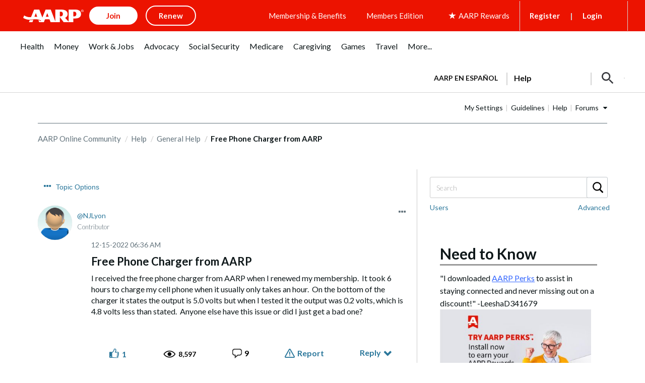

--- FILE ---
content_type: text/html; charset=UTF-8
request_url: https://community.aarp.org/t5/General-Help/Free-Phone-Charger-from-AARP/m-p/2473080/highlight/true
body_size: 1871
content:
<!DOCTYPE html>
<html lang="en">
<head>
    <meta charset="utf-8">
    <meta name="viewport" content="width=device-width, initial-scale=1">
    <title></title>
    <style>
        body {
            font-family: "Arial";
        }
    </style>
    <script type="text/javascript">
    window.awsWafCookieDomainList = [];
    window.gokuProps = {
"key":"AQIDAHjcYu/GjX+QlghicBgQ/7bFaQZ+m5FKCMDnO+vTbNg96AEYu9KlIH1uFG9YYkahiRf7AAAAfjB8BgkqhkiG9w0BBwagbzBtAgEAMGgGCSqGSIb3DQEHATAeBglghkgBZQMEAS4wEQQMQ9T3cDcw+r/kDAqrAgEQgDuFtlVWMcdBTJNubbWyYnFs86RLeZ/0Xzz4PIaBvbJbUNeY6PO6NNrI91dYimekTQmv0N7nMLL7SwSdxQ==",
          "iv":"D549pgBvuQAADbqu",
          "context":"OWzUe8ILvxyty1RBhaOGekcHaYeu9u3BkcuROmykob/rkiO3/fz43R+e23cJz7A9O9VCLkqRbGU5mYKcicKGQftSesXU6LLnSu9yyb4Y+Yc55ZRFwIhfYPLNCYTt8175U0MIfYoP+RMl+y34w1BLAvRibiGfxCPrFChajHUKlweyp8Dax5N37geuL93iUHfEPDRXm3pEOrFTu/cHOTJm3mAUu2h9mKOzCS+pBMVfTWklKCiyou/HCnIOCY/MqdZBQjhi3tvxe6DkyGHhaSIMNwOJevJaELpjAVoWL701hWYk1XTzeaLxjz+csGS4S1yi6anpbVDwOo+Wk1AC08vlzaF+o90EJzQt+Ps3kZYhK+FEdnNofnL5fW09KqtS3tBpK3Gx+gmUT6NRZwxO6qNTU+yCkLD7ZECZ"
};
    </script>
    <script src="https://bc0439715fa6.967eb88d.us-east-2.token.awswaf.com/bc0439715fa6/1ff0760906d5/e04be9dda55e/challenge.js"></script>
</head>
<body>
    <div id="challenge-container"></div>
    <script type="text/javascript">
        AwsWafIntegration.saveReferrer();
        AwsWafIntegration.checkForceRefresh().then((forceRefresh) => {
            if (forceRefresh) {
                AwsWafIntegration.forceRefreshToken().then(() => {
                    window.location.reload(true);
                });
            } else {
                AwsWafIntegration.getToken().then(() => {
                    window.location.reload(true);
                });
            }
        });
    </script>
    <noscript>
        <h1>JavaScript is disabled</h1>
        In order to continue, we need to verify that you're not a robot.
        This requires JavaScript. Enable JavaScript and then reload the page.
    </noscript>
</body>
</html>